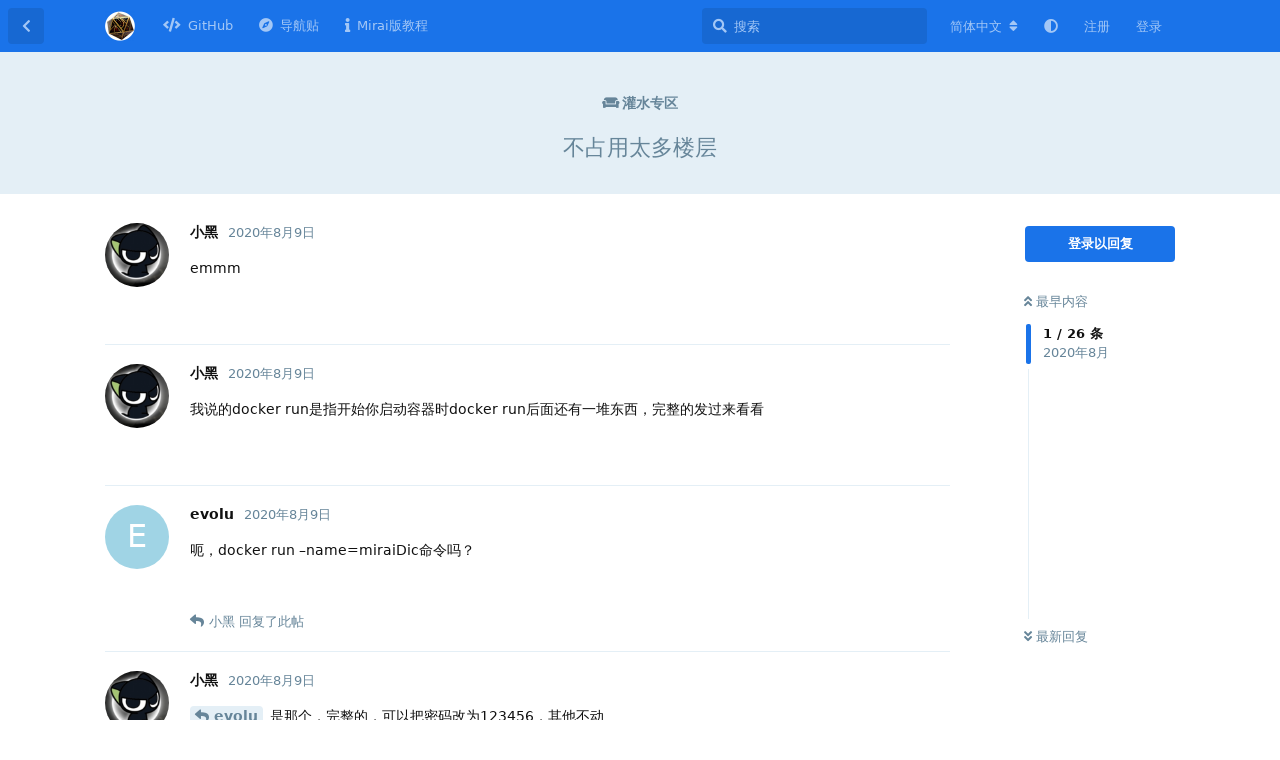

--- FILE ---
content_type: text/html; charset=utf-8
request_url: https://forum.kokona.tech/d/249-bu-zhan-yong-tai-duo-lou-ceng
body_size: 9180
content:
<!doctype html>
<html  dir="ltr"        lang="zh-Hans" >
    <head>
        <meta charset="utf-8">
        <title>不占用太多楼层 - Dice! 论坛</title>

        <link rel="next" href="https://forum.kokona.tech/d/249-bu-zhan-yong-tai-duo-lou-ceng?page=2">
<link rel="canonical" href="https://forum.kokona.tech/d/249-bu-zhan-yong-tai-duo-lou-ceng">
<link rel="preload" href="https://forum.kokona.tech/assets/forum.js?v=3217a6b3" as="script">
<link rel="preload" href="https://forum.kokona.tech/assets/forum-zh-Hans.js?v=1967c586" as="script">
<link rel="preload" href="https://forum.kokona.tech/assets/fonts/fa-solid-900.woff2" as="font" type="font/woff2" crossorigin="">
<link rel="preload" href="https://forum.kokona.tech/assets/fonts/fa-regular-400.woff2" as="font" type="font/woff2" crossorigin="">
<meta name="viewport" content="width=device-width, initial-scale=1, maximum-scale=1, minimum-scale=1">
<meta name="description" content="emmm">
<meta name="theme-color" content="#1A73E9">
<meta name="application-name" content="Dice! 论坛">
<meta name="robots" content="index, follow">
<meta name="twitter:card" content="summary_large_image">
<meta name="twitter:image" content="https://forum.kokona.tech/assets/logo-5d7dvtvu.png">
<meta name="twitter:title" content="不占用太多楼层">
<meta name="twitter:description" content="emmm">
<meta name="article:published_time" content="2020-08-09T06:26:27+00:00">
<meta name="article:updated_time" content="2020-08-09T08:22:34+00:00">
<meta name="twitter:url" content="https://forum.kokona.tech/d/249-bu-zhan-yong-tai-duo-lou-ceng">
<meta name="color-scheme" content="light">
<link rel="stylesheet" media="not all and (prefers-color-scheme: dark)" class="nightmode-light" href="https://forum.kokona.tech/assets/forum.css?v=74f69f77" />
<link rel="stylesheet" media="(prefers-color-scheme: dark)" class="nightmode-dark" href="https://forum.kokona.tech/assets/forum-dark.css?v=0cfc0444" />
<link rel="shortcut icon" href="https://forum.kokona.tech/assets/favicon-0qmteqv3.png">
<meta property="og:site_name" content="Dice! 论坛">
<meta property="og:type" content="article">
<meta property="og:image" content="https://forum.kokona.tech/assets/logo-5d7dvtvu.png">
<meta property="og:title" content="不占用太多楼层">
<meta property="og:description" content="emmm">
<meta property="og:url" content="https://forum.kokona.tech/d/249-bu-zhan-yong-tai-duo-lou-ceng">
<script type="application/ld+json">[{"@context":"http:\/\/schema.org","@type":"DiscussionForumPosting","publisher":{"@type":"Organization","name":"Dice! \u8bba\u575b","url":"https:\/\/forum.kokona.tech","description":"Dice! \u662f\u4e00\u6b3eQQ\u8dd1\u56e2\u63b7\u9ab0\u673a\u5668\u4eba\uff0c\u8fd9\u91cc\u662fDice! \u8bba\u575b\uff0c\u65b9\u4fbf\u5f00\u53d1\u8005\u53ca\u7528\u6237\u4e4b\u95f4\u7684\u4ea4\u6d41\u3002","logo":"https:\/\/forum.kokona.tech\/assets\/logo-5d7dvtvu.png"},"image":"https:\/\/forum.kokona.tech\/assets\/logo-5d7dvtvu.png","description":"emmm","datePublished":"2020-08-09T06:26:27+00:00","dateModified":"2020-08-09T08:22:34+00:00","url":"https:\/\/forum.kokona.tech\/d\/249-bu-zhan-yong-tai-duo-lou-ceng","author":{"@type":"Person","name":"\u5c0f\u9ed1","url":"https:\/\/forum.kokona.tech\/u\/luoxhei"}},{"@context":"http:\/\/schema.org","@type":"BreadcrumbList","itemListElement":[{"@type":"ListItem","position":1,"item":{"@type":"Thing","@id":"https:\/\/forum.kokona.tech\/t\/water","name":"\u704c\u6c34\u4e13\u533a","url":"https:\/\/forum.kokona.tech\/t\/water"}}],"itemListOrder":"ItemListUnordered","numberOfItems":1},{"@context":"http:\/\/schema.org","@type":"WebSite","url":"https:\/\/forum.kokona.tech\/","potentialAction":{"@type":"SearchAction","target":"https:\/\/forum.kokona.tech\/?q={search_term_string}","query-input":"required name=search_term_string"}}]</script>


        <script>
            /* fof/nightmode workaround for browsers without (prefers-color-scheme) CSS media query support */
            if (!window.matchMedia('not all and (prefers-color-scheme), (prefers-color-scheme)').matches) {
                document.querySelector('link.nightmode-light').removeAttribute('media');
            }
        </script>
        
<!-- Global Site Tag (gtag.js) - Google Analytics -->
<script async src="https://www.googletagmanager.com/gtag/js?id=UA-124322134-5"></script>
<script>
    window.dataLayer = window.dataLayer || [];
    function gtag(){dataLayer.push(arguments);}
    gtag('js', new Date());
</script>

<link rel='manifest' href='/webmanifest'>
<meta name='apple-mobile-web-app-capable' content='yes'>
<meta id='apple-style' name='apple-mobile-web-app-status-bar-style' content='default'>
<meta id='apple-title' name='apple-mobile-web-app-title' content=''>
<link id='apple-icon-256' rel='apple-touch-icon' sizes='256x256' href='https://forum.kokona.tech/assets/pwa-icon-256x256.png'>

<script data-ad-client="ca-pub-6328033898902108" async src="https://pagead2.googlesyndication.com/pagead/js/adsbygoogle.js"></script>
<meta name="propeller" content="df78b3778579120b5fa57d7198833d23">
<meta name="baidu_union_verify" content="8216c87d97dd611f660bc8b03705ce82">
			
    </head>

    <body>
        <meta name="propeller" content="df78b3778579120b5fa57d7198833d23">

<div id="app" class="App">

    <div id="app-navigation" class="App-navigation"></div>

    <div id="drawer" class="App-drawer">

        <header id="header" class="App-header">
            <div id="header-navigation" class="Header-navigation"></div>
            <div class="container">
                <div class="Header-title">
                    <a href="https://forum.kokona.tech" id="home-link">
                                                    <img src="https://forum.kokona.tech/assets/logo-5d7dvtvu.png" alt="Dice! 论坛" class="Header-logo">
                                            </a>
                </div>
                <div id="header-primary" class="Header-primary"></div>
                <div id="header-secondary" class="Header-secondary"></div>
            </div>
        </header>

    </div>

    <main class="App-content">
        <div id="content"></div>

        <div id="flarum-loading" style="display: none">
    正在加载…
</div>

<noscript>
    <div class="Alert">
        <div class="container">
            请使用更现代的浏览器并启用 JavaScript 以获得最佳浏览体验。
        </div>
    </div>
</noscript>

<div id="flarum-loading-error" style="display: none">
    <div class="Alert">
        <div class="container">
            加载论坛时出错，请强制刷新页面重试。
        </div>
    </div>
</div>

<noscript id="flarum-content">
    <div class="container">
    <h1>不占用太多楼层</h1>

    <div>
                    <article>
                                <div class="PostUser"><h3 class="PostUser-name">小黑</h3></div>
                <div class="Post-body">
                    <p>emmm</p>
                </div>
            </article>

            <hr>
                    <article>
                                <div class="PostUser"><h3 class="PostUser-name">小黑</h3></div>
                <div class="Post-body">
                    <p>我说的docker run是指开始你启动容器时docker run后面还有一堆东西，完整的发过来看看</p>
                </div>
            </article>

            <hr>
                    <article>
                                <div class="PostUser"><h3 class="PostUser-name">evolu</h3></div>
                <div class="Post-body">
                    <p>呃，docker run –name=miraiDic命令吗？</p>

                </div>
            </article>

            <hr>
                    <article>
                                <div class="PostUser"><h3 class="PostUser-name">小黑</h3></div>
                <div class="Post-body">
                    <p><a href="https://forum.kokona.tech/d/249-bu-zhan-yong-tai-duo-lou-ceng/3" class="PostMention" data-id="1761" rel="" target="">evolu</a> 是那个，完整的，可以把密码改为123456，其他不动</p>
                </div>
            </article>

            <hr>
                    <article>
                                <div class="PostUser"><h3 class="PostUser-name">evolu</h3></div>
                <div class="Post-body">
                    <p>回执的是<br>
bash: home/mirai:/root/Desktop/mirai: No such file or directory</p>
                </div>
            </article>

            <hr>
                    <article>
                                <div class="PostUser"><h3 class="PostUser-name">小黑</h3></div>
                <div class="Post-body">
                    <p><a href="https://forum.kokona.tech/d/249-bu-zhan-yong-tai-duo-lou-ceng/5" class="PostMention" data-id="1763" rel="" target="">evolu</a> 你这是命令没执行成功。。怎么会访问的了</p>
                </div>
            </article>

            <hr>
                    <article>
                                <div class="PostUser"><h3 class="PostUser-name">小黑</h3></div>
                <div class="Post-body">
                    <p><a href="https://forum.kokona.tech/d/249-bu-zhan-yong-tai-duo-lou-ceng/5" class="PostMention" data-id="1763" rel="" target="">evolu</a> 你需要先在/home下建一个mirai文件夹</p>
                </div>
            </article>

            <hr>
                    <article>
                                <div class="PostUser"><h3 class="PostUser-name">evolu</h3></div>
                <div class="Post-body">
                    <p><a href="https://forum.kokona.tech/d/249-bu-zhan-yong-tai-duo-lou-ceng/6" class="PostMention" data-id="1764" rel="" target="">小黑</a> 是安装失败吗，之前第一步pull应该是正常的</p>

                </div>
            </article>

            <hr>
                    <article>
                                <div class="PostUser"><h3 class="PostUser-name">小黑</h3></div>
                <div class="Post-body">
                    <p><a href="https://forum.kokona.tech/d/249-bu-zhan-yong-tai-duo-lou-ceng/7" class="PostMention" data-id="1765" rel="" target="">小黑</a> 然后再执行一遍docker run那个命令</p>
                </div>
            </article>

            <hr>
                    <article>
                                <div class="PostUser"><h3 class="PostUser-name">evolu</h3></div>
                <div class="Post-body">
                    <p><a href="https://forum.kokona.tech/d/249-bu-zhan-yong-tai-duo-lou-ceng/8" class="PostMention" data-id="1766" rel="" target="">小黑</a> <img class="FoFUpload--Upl-Image-Preview" src="https://dice-forum.s3.ap-northeast-1.amazonaws.com/2020-08-09/1596955757-884343-image.png" title="image.png" alt="" data-id="" loading="lazy"><br>
建了个文件夹再执行还是一样的</p>
                </div>
            </article>

            <hr>
                    <article>
                                <div class="PostUser"><h3 class="PostUser-name">小黑</h3></div>
                <div class="Post-body">
                    <p><a href="https://forum.kokona.tech/d/249-bu-zhan-yong-tai-duo-lou-ceng/9" class="PostMention" data-id="1767" rel="" target="">evolu</a> 是运行失败，你必须先创建好一个mirai文件夹才能执行docker run那个命令</p>
                </div>
            </article>

            <hr>
                    <article>
                                <div class="PostUser"><h3 class="PostUser-name">小黑</h3></div>
                <div class="Post-body">
                    <p><a href="https://forum.kokona.tech/d/249-bu-zhan-yong-tai-duo-lou-ceng/11" class="PostMention" data-id="1770" rel="" target="">evolu</a> 不对。。你要将你这个文件夹的路径替换/home/mirai</p>
                </div>
            </article>

            <hr>
                    <article>
                                <div class="PostUser"><h3 class="PostUser-name">小黑</h3></div>
                <div class="Post-body">
                    <p><a href="https://forum.kokona.tech/d/249-bu-zhan-yong-tai-duo-lou-ceng/11" class="PostMention" data-id="1770" rel="" target="">evolu</a> 你这明显是/home/你的用户名/mirai了</p>
                </div>
            </article>

            <hr>
                    <article>
                                <div class="PostUser"><h3 class="PostUser-name">evolu</h3></div>
                <div class="Post-body">
                    <p><a href="https://forum.kokona.tech/d/249-bu-zhan-yong-tai-duo-lou-ceng/13" class="PostMention" data-id="1772" rel="" target="">小黑</a> <img class="FoFUpload--Upl-Image-Preview" src="https://dice-forum.s3.ap-northeast-1.amazonaws.com/2020-08-09/1596958079-769595-image.png" title="image.png" alt="" data-id="" loading="lazy"><br>
呃，请问创建成这样是对的吗，但run还是找不到路径</p>
                </div>
            </article>

            <hr>
                    <article>
                                <div class="PostUser"><h3 class="PostUser-name">小黑</h3></div>
                <div class="Post-body">
                    <p>要是没啥问题的话，麻烦你将原楼层的讨论删除一部分=。=</p>
                </div>
            </article>

            <hr>
                    <article>
                                <div class="PostUser"><h3 class="PostUser-name">小黑</h3></div>
                <div class="Post-body">
                    <p>毕竟你这完全不是端口的问题</p>
                </div>
            </article>

            <hr>
                    <article>
                                <div class="PostUser"><h3 class="PostUser-name">evolu</h3></div>
                <div class="Post-body">
                    <p><a href="https://forum.kokona.tech/d/249-bu-zhan-yong-tai-duo-lou-ceng/15" class="PostMention" data-id="1774" rel="" target="">小黑</a> <br>
啊 好的 刚才在试</p>
                </div>
            </article>

            <hr>
                    <article>
                                <div class="PostUser"><h3 class="PostUser-name">小黑</h3></div>
                <div class="Post-body">
                    <p><a href="https://forum.kokona.tech/d/249-bu-zhan-yong-tai-duo-lou-ceng/17" class="PostMention" data-id="1776" rel="" target="">evolu</a> 你发下你使用的run的命令以及回执的结果的截图</p>
                </div>
            </article>

            <hr>
                    <article>
                                <div class="PostUser"><h3 class="PostUser-name">evolu</h3></div>
                <div class="Post-body">
                    <p><a href="https://forum.kokona.tech/d/249-bu-zhan-yong-tai-duo-lou-ceng/18" class="PostMention" data-id="1777" rel="" target="">小黑</a> <br>
<img class="FoFUpload--Upl-Image-Preview" src="https://dice-forum.s3.ap-northeast-1.amazonaws.com/2020-08-09/1596960246-32016-image.png" title="image.png" alt="" data-id="" loading="lazy"><br>
请问这个环境变量写的是对的吗</p>
                </div>
            </article>

            <hr>
                    <article>
                                <div class="PostUser"><h3 class="PostUser-name">evolu</h3></div>
                <div class="Post-body">
                    <p><a href="https://forum.kokona.tech/d/249-bu-zhan-yong-tai-duo-lou-ceng/18" class="PostMention" data-id="1777" rel="" target="">小黑</a> 另外我有俩个docker-compose.yml 请问是修改merged下的，还是diff下的</p>
                </div>
            </article>

            <hr>
                    <article>
                                <div class="PostUser"><h3 class="PostUser-name">小黑</h3></div>
                <div class="Post-body">
                    <p><a href="https://forum.kokona.tech/d/249-bu-zhan-yong-tai-duo-lou-ceng/20" class="PostMention" data-id="1780" rel="" target="">evolu</a> 等等，你在干吗？</p>
                </div>
            </article>

            <hr>
                    <article>
                                <div class="PostUser"><h3 class="PostUser-name">小黑</h3></div>
                <div class="Post-body">
                    <p><a href="https://forum.kokona.tech/d/249-bu-zhan-yong-tai-duo-lou-ceng/20" class="PostMention" data-id="1780" rel="" target="">evolu</a> 你把你的操作从头讲一遍？</p>
                </div>
            </article>

            <hr>
            </div>

    
            <a href="https://forum.kokona.tech/d/249-bu-zhan-yong-tai-duo-lou-ceng?page=2">下一页 &raquo;</a>
    </div>

</noscript>


        <div class="App-composer">
            <div class="container">
                <div id="composer"></div>
            </div>
        </div>
    </main>

</div>

<footer style="text-align: center">Copyright &copy; 2020-2022 kokona.tech 友情链接: <a href="https://mirai.mamoe.net/">Mirai论坛</a></footer>


        <div id="modal"></div>
        <div id="alerts"></div>

        <script>
            document.getElementById('flarum-loading').style.display = 'block';
            var flarum = {extensions: {}};
        </script>

        <script src="https://forum.kokona.tech/assets/forum.js?v=3217a6b3"></script>
<script src="https://forum.kokona.tech/assets/forum-zh-Hans.js?v=1967c586"></script>

        <script id="flarum-json-payload" type="application/json">{"fof-nightmode.assets.day":"https:\/\/forum.kokona.tech\/assets\/forum.css?v=74f69f77","fof-nightmode.assets.night":"https:\/\/forum.kokona.tech\/assets\/forum-dark.css?v=0cfc0444","resources":[{"type":"forums","id":"1","attributes":{"title":"Dice! \u8bba\u575b","description":"Dice! \u662f\u4e00\u6b3eQQ\u8dd1\u56e2\u63b7\u9ab0\u673a\u5668\u4eba\uff0c\u8fd9\u91cc\u662fDice! \u8bba\u575b\uff0c\u65b9\u4fbf\u5f00\u53d1\u8005\u53ca\u7528\u6237\u4e4b\u95f4\u7684\u4ea4\u6d41\u3002","showLanguageSelector":true,"baseUrl":"https:\/\/forum.kokona.tech","basePath":"","baseOrigin":"https:\/\/forum.kokona.tech","debug":false,"apiUrl":"https:\/\/forum.kokona.tech\/api","welcomeTitle":"\u6b22\u8fce\u6765\u5230 Dice! \u8bba\u575b","welcomeMessage":"","themePrimaryColor":"#1A73E9","themeSecondaryColor":"#1DA1F3","logoUrl":"https:\/\/forum.kokona.tech\/assets\/logo-5d7dvtvu.png","faviconUrl":"https:\/\/forum.kokona.tech\/assets\/favicon-0qmteqv3.png","headerHtml":"\u003Cmeta name=\u0022propeller\u0022 content=\u0022df78b3778579120b5fa57d7198833d23\u0022\u003E","footerHtml":"\u003Cfooter style=\u0022text-align: center\u0022\u003ECopyright \u0026copy; 2020-2022 kokona.tech \u53cb\u60c5\u94fe\u63a5: \u003Ca href=\u0022https:\/\/mirai.mamoe.net\/\u0022\u003EMirai\u8bba\u575b\u003C\/a\u003E\u003C\/footer\u003E","allowSignUp":true,"defaultRoute":"\/all","canViewForum":true,"canStartDiscussion":false,"canSearchUsers":true,"canCreateAccessToken":false,"canModerateAccessTokens":false,"assetsBaseUrl":"https:\/\/forum.kokona.tech\/assets","canViewFlags":false,"guidelinesUrl":null,"canBypassTagCounts":false,"minPrimaryTags":"1","maxPrimaryTags":"3","minSecondaryTags":"0","maxSecondaryTags":"5","allowUsernameMentionFormat":true,"canConfigureSeo":false,"canSeeUserDirectoryLink":false,"userDirectoryDefaultSort":"default","userDirectorySmallCards":false,"userDirectoryDisableGlobalSearchSource":false,"userDirectoryLinkGroupMentions":true,"sycho-profile-cover.max_size":"2048","home_page":"\/","discussions_icon":null,"tags_icon":null,"composer_icon":null,"settings_icon":null,"notifications_icon":null,"fof-user-bio.maxLength":200,"fof-user-bio.maxLines":0,"fof-upload.canUpload":false,"fof-upload.canDownload":false,"fof-upload.composerButtonVisiblity":"both","fof-socialprofile.allow_external_favicons":true,"fof-socialprofile.favicon_provider":"duckduckgo","canStartPolls":false,"canStartGlobalPolls":false,"canUploadPollImages":false,"canStartPollGroup":false,"canViewPollGroups":false,"pollsDirectoryDefaultSort":"-createdAt","globalPollsEnabled":false,"pollGroupsEnabled":false,"allowPollOptionImage":false,"pollMaxOptions":10,"fof-oauth":[{"name":"discord","icon":"fab fa-discord","priority":0},null,{"name":"github","icon":"fab fa-github","priority":0},{"name":"gitlab","icon":"fab fa-gitlab","priority":0},null,null,null],"fof-oauth.only_icons":true,"fof-oauth.popupWidth":580,"fof-oauth.popupHeight":400,"fof-oauth.fullscreenPopup":true,"fofNightMode_autoUnsupportedFallback":1,"fofNightMode.showThemeToggleOnHeaderAlways":false,"fof-nightmode.default_theme":0,"fofNightMode.showThemeToggleInSolid":true,"fof-merge-discussions.search_limit":4,"masquerade.force-profile-completion":false,"masquerade.profile-completed":false,"canViewMasquerade":false,"fof-geoip.showFlag":false,"fof-forum-statistics-widget.widget_order":0,"fof-forum-statistics-widget.discussionsCount":2070,"fof-forum-statistics-widget.postsCount":10160,"fof-forum-statistics-widget.usersCount":15921,"fof-forum-statistics-widget.lastUserId":15993,"canSaveDrafts":false,"canScheduleDrafts":false,"drafts.enableScheduledDrafts":true,"fof-best-answer.show_max_lines":0,"showTagsInSearchResults":true,"removeSolutionResultsFromMainSearch":false,"solutionSearchEnabled":true,"canSelectBestAnswerOwnPost":true,"useAlternativeBestAnswerUi":false,"showBestAnswerFilterUi":true,"bestAnswerDiscussionSidebarJumpButton":false,"displayNameDriver":"nickname","setNicknameOnRegistration":true,"randomizeUsernameOnRegistration":false,"passwordless.passwordlessLoginByDefault":false,"passwordless.hideSignUpPassword":false,"pwa-icon-256x256Url":"https:\/\/forum.kokona.tech\/assets\/pwa-icon-256x256.png","vapidPublicKey":"BPOfB3eZC1y3bfC1gg6_2l802EvC9HXADMNFk-P1NZjJ--73d6SIm48c9QAfABqMKyM0J4HjQ3L3RUvc7IivDEc","antoinefr-money.moneyname":"[money] \u91d1\u5e01","antoinefr-money.noshowzero":""},"relationships":{"groups":{"data":[{"type":"groups","id":"1"},{"type":"groups","id":"2"},{"type":"groups","id":"3"},{"type":"groups","id":"4"},{"type":"groups","id":"5"},{"type":"groups","id":"6"},{"type":"groups","id":"7"},{"type":"groups","id":"8"}]},"tags":{"data":[{"type":"tags","id":"2"},{"type":"tags","id":"3"},{"type":"tags","id":"4"},{"type":"tags","id":"5"},{"type":"tags","id":"6"},{"type":"tags","id":"7"},{"type":"tags","id":"14"},{"type":"tags","id":"18"},{"type":"tags","id":"26"},{"type":"tags","id":"9"},{"type":"tags","id":"10"},{"type":"tags","id":"11"},{"type":"tags","id":"13"}]},"masqueradeFields":{"data":[{"type":"masquerade-field","id":"1"},{"type":"masquerade-field","id":"2"}]},"links":{"data":[{"type":"links","id":"2"},{"type":"links","id":"3"},{"type":"links","id":"4"}]}}},{"type":"groups","id":"1","attributes":{"nameSingular":"\u7ba1\u7406\u5458","namePlural":"\u7ba1\u7406\u7ec4","color":"#B72A2A","icon":"fas fa-wrench","isHidden":0}},{"type":"groups","id":"2","attributes":{"nameSingular":"\u6e38\u5ba2","namePlural":"\u6e38\u5ba2","color":null,"icon":null,"isHidden":0}},{"type":"groups","id":"3","attributes":{"nameSingular":"\u6ce8\u518c\u7528\u6237","namePlural":"\u6ce8\u518c\u7528\u6237","color":null,"icon":null,"isHidden":0}},{"type":"groups","id":"4","attributes":{"nameSingular":"\u7248\u4e3b","namePlural":"\u7248\u4e3b\u7ec4","color":"#80349E","icon":"fas fa-bolt","isHidden":0}},{"type":"groups","id":"5","attributes":{"nameSingular":"\u9ab0\u4e3b","namePlural":"\u9ab0\u4e3b","color":"","icon":"fas fa-dice-d20","isHidden":0}},{"type":"groups","id":"6","attributes":{"nameSingular":"\u6838\u5fc3\u7528\u6237","namePlural":"\u6838\u5fc3\u7528\u6237","color":"#66ccff","icon":"fas fa-user-plus","isHidden":0}},{"type":"groups","id":"7","attributes":{"nameSingular":"\u724c\u5806\u4f5c\u8005","namePlural":"\u724c\u5806\u4f5c\u8005","color":"#f0d0fa","icon":"fas fa-user-tag","isHidden":0}},{"type":"groups","id":"8","attributes":{"nameSingular":"\u7cbe\u54c1\u4f5c\u8005","namePlural":"\u7cbe\u54c1\u4f5c\u8005","color":"#ff2638","icon":"fas fa-user-edit","isHidden":0}},{"type":"tags","id":"2","attributes":{"name":"\u7248\u672c\u53d1\u5e03","description":"Dice! \u7cfb\u5217\u5e94\u7528\u7a0b\u5e8f\u65b0\u7248\u672c\u7684\u53d1\u5e03","slug":"release","color":"","backgroundUrl":null,"backgroundMode":null,"icon":"fas fa-code-branch","discussionCount":22,"position":3,"defaultSort":null,"isChild":false,"isHidden":false,"lastPostedAt":"2025-03-07T01:50:45+00:00","canStartDiscussion":false,"canAddToDiscussion":false,"subscription":null,"isQnA":false,"reminders":false}},{"type":"tags","id":"3","attributes":{"name":"\u516c\u544a","description":"\u7528\u4e8e\u53d1\u5e03\u91cd\u8981\u901a\u77e5\u4ee5\u53ca\u516c\u544a","slug":"announcement","color":"#009988","backgroundUrl":null,"backgroundMode":null,"icon":"fas fa-bullhorn","discussionCount":25,"position":1,"defaultSort":null,"isChild":false,"isHidden":false,"lastPostedAt":"2023-03-01T09:22:21+00:00","canStartDiscussion":false,"canAddToDiscussion":false,"subscription":null,"isQnA":false,"reminders":false}},{"type":"tags","id":"4","attributes":{"name":"\u673a\u5668\u4eba\u5206\u4eab","description":"\u7528\u4e8e\u7528\u6237\u4e4b\u95f4\u81ea\u5236\u673a\u5668\u4eba\u7684\u5206\u4eab\u4ea4\u6d41","slug":"bot-share","color":"","backgroundUrl":null,"backgroundMode":null,"icon":"fab fa-slideshare","discussionCount":120,"position":5,"defaultSort":null,"isChild":false,"isHidden":false,"lastPostedAt":"2025-10-12T05:19:11+00:00","canStartDiscussion":false,"canAddToDiscussion":false,"subscription":null,"isQnA":false,"reminders":false}},{"type":"tags","id":"5","attributes":{"name":"\u6280\u672f\u4ea4\u6d41","description":"\u7528\u4e8e\u673a\u5668\u4eba\u6280\u672f\u65b9\u9762\uff08\u5305\u62ec\u642d\u5efa\u7b49\uff09\u7684\u4ea4\u6d41","slug":"tech-support","color":"","backgroundUrl":null,"backgroundMode":null,"icon":"fas fa-wrench","discussionCount":178,"position":4,"defaultSort":null,"isChild":false,"isHidden":false,"lastPostedAt":"2025-12-22T13:51:12+00:00","canStartDiscussion":false,"canAddToDiscussion":false,"subscription":null,"isQnA":false,"reminders":false}},{"type":"tags","id":"6","attributes":{"name":"\u704c\u6c34\u4e13\u533a","description":"\u704c\u6c34\u4e13\u7528","slug":"water","color":"","backgroundUrl":null,"backgroundMode":null,"icon":"fas fa-couch","discussionCount":52,"position":8,"defaultSort":null,"isChild":false,"isHidden":false,"lastPostedAt":"2025-10-02T03:30:28+00:00","canStartDiscussion":false,"canAddToDiscussion":false,"subscription":null,"isQnA":false,"reminders":false}},{"type":"tags","id":"7","attributes":{"name":"\u62d3\u5c55\u6587\u4ef6","description":"\u7528\u4e8e\u53d1\u5e03\u7528\u6237\u81ea\u5236\u62d3\u5c55\u6587\u4ef6\uff08\u5982 PublicDeck, HelpDoc, CardTemp, LuaScript\u7b49\uff09","slug":"extended_file","color":"","backgroundUrl":null,"backgroundMode":null,"icon":"fas fa-file-code","discussionCount":139,"position":7,"defaultSort":null,"isChild":false,"isHidden":false,"lastPostedAt":"2026-01-04T16:33:14+00:00","canStartDiscussion":false,"canAddToDiscussion":false,"subscription":null,"isQnA":false,"reminders":false}},{"type":"tags","id":"14","attributes":{"name":"\u7cbe\u54c1","description":"\u7531\u7ba1\u7406\u5458\u9009\u51fa\u7684\u9ad8\u8d28\u91cf\u5e16\u5b50","slug":"highlight","color":"#f39c12","backgroundUrl":null,"backgroundMode":null,"icon":"fas fa-star","discussionCount":50,"position":0,"defaultSort":null,"isChild":false,"isHidden":false,"lastPostedAt":"2025-03-07T01:50:45+00:00","canStartDiscussion":false,"canAddToDiscussion":false,"subscription":null,"isQnA":false,"reminders":false}},{"type":"tags","id":"18","attributes":{"name":"Q\u0026A","description":"Dice! \u63d2\u4ef6\u7684\u95ee\u7b54\u533a","slug":"q-a","color":"","backgroundUrl":null,"backgroundMode":null,"icon":"fas fa-question-circle","discussionCount":517,"position":2,"defaultSort":null,"isChild":false,"isHidden":false,"lastPostedAt":"2025-08-16T15:34:10+00:00","canStartDiscussion":false,"canAddToDiscussion":false,"subscription":null,"isQnA":true,"reminders":true}},{"type":"tags","id":"26","attributes":{"name":"\u95ee\u9898\u53cd\u9988","description":"\u53cd\u9988bug\u6216\u63d0\u4f9b\u529f\u80fd\u5efa\u8bae","slug":"issues","color":"#66ccff","backgroundUrl":null,"backgroundMode":null,"icon":"fas fa-lightbulb","discussionCount":157,"position":6,"defaultSort":null,"isChild":false,"isHidden":false,"lastPostedAt":"2025-01-23T03:03:31+00:00","canStartDiscussion":false,"canAddToDiscussion":false,"subscription":null,"isQnA":false,"reminders":false}},{"type":"tags","id":"9","attributes":{"name":"BY","description":"","slug":"by","color":"","backgroundUrl":null,"backgroundMode":null,"icon":"fab fa-creative-commons-by","discussionCount":157,"position":null,"defaultSort":null,"isChild":false,"isHidden":false,"lastPostedAt":"2026-01-04T16:33:14+00:00","canStartDiscussion":false,"canAddToDiscussion":false,"subscription":null,"isQnA":false,"reminders":false}},{"type":"tags","id":"10","attributes":{"name":"SA","description":"","slug":"sa","color":"","backgroundUrl":null,"backgroundMode":null,"icon":"fab fa-creative-commons-sa","discussionCount":144,"position":null,"defaultSort":null,"isChild":false,"isHidden":false,"lastPostedAt":"2026-01-04T16:33:14+00:00","canStartDiscussion":false,"canAddToDiscussion":false,"subscription":null,"isQnA":false,"reminders":false}},{"type":"tags","id":"11","attributes":{"name":"NC","description":"","slug":"nc","color":"","backgroundUrl":null,"backgroundMode":null,"icon":"fab fa-creative-commons-nc","discussionCount":139,"position":null,"defaultSort":null,"isChild":false,"isHidden":false,"lastPostedAt":"2026-01-04T16:33:14+00:00","canStartDiscussion":false,"canAddToDiscussion":false,"subscription":null,"isQnA":false,"reminders":false}},{"type":"tags","id":"13","attributes":{"name":"CC","description":"","slug":"cc","color":"","backgroundUrl":null,"backgroundMode":null,"icon":"fab fa-creative-commons","discussionCount":133,"position":null,"defaultSort":null,"isChild":false,"isHidden":false,"lastPostedAt":"2026-01-04T16:33:14+00:00","canStartDiscussion":false,"canAddToDiscussion":false,"subscription":null,"isQnA":false,"reminders":false}},{"type":"masquerade-field","id":"1","attributes":{"name":"QQ\u53f7","description":"","required":false,"validation":"digits_between:5,13","prefix":"","icon":"fab fa-qq","sort":0,"on_bio":true,"type":null,"deleted_at":null}},{"type":"masquerade-field","id":"2","attributes":{"name":"\u4e2a\u4eba\u4e3b\u9875","description":"\u81ea\u5df1\u7684\u535a\u5ba2\/\u7f51\u7ad9\u7b49","required":false,"validation":"active_url","prefix":"","icon":"fas fa-link","sort":1,"on_bio":false,"type":null,"deleted_at":null}},{"type":"links","id":"2","attributes":{"id":2,"title":"GitHub","icon":"fas fa-code","url":"https:\/\/github.com\/Dice-Developer-Team\/Dice","position":null,"isInternal":false,"isNewtab":true,"useRelMe":false,"isChild":false}},{"type":"links","id":"3","attributes":{"id":3,"title":"\u5bfc\u822a\u8d34","icon":"fas fa-compass","url":"https:\/\/forum.kokona.tech\/d\/150-dice","position":null,"isInternal":true,"isNewtab":false,"useRelMe":false,"isChild":false}},{"type":"links","id":"4","attributes":{"id":4,"title":"Mirai\u7248\u6559\u7a0b","icon":"fas fa-info","url":"https:\/\/forum.kokona.tech\/d\/448-mirai-dice-20210324","position":null,"isInternal":true,"isNewtab":false,"useRelMe":false,"isChild":false}}],"session":{"userId":0,"csrfToken":"puqDdwUAI1XO7uaqvQJlPkD7e9tvMWiVfEI3ZK36"},"locales":{"zh-Hans":"\u7b80\u4f53\u4e2d\u6587","en":"English"},"locale":"zh-Hans","fof-follow-tags.following_page_default":null,"fof-socialprofile.test":null,"googleTrackingCode":"UA-124322134-5","apiDocument":{"data":{"type":"discussions","id":"249","attributes":{"title":"\u4e0d\u5360\u7528\u592a\u591a\u697c\u5c42","slug":"249-bu-zhan-yong-tai-duo-lou-ceng","commentCount":26,"participantCount":2,"createdAt":"2020-08-09T06:26:27+00:00","lastPostedAt":"2020-08-09T08:22:34+00:00","lastPostNumber":26,"canReply":false,"canRename":false,"canDelete":false,"canHide":false,"isApproved":true,"hasBestAnswer":false,"bestAnswerSetAt":null,"canTag":false,"subscription":null,"canSplit":false,"hasPoll":false,"canStartPoll":false,"canMerge":false,"frontpage":false,"frontdate":null,"front":false,"canSelectBestAnswer":false,"isSticky":false,"canSticky":false,"isLocked":false,"canLock":false},"relationships":{"user":{"data":{"type":"users","id":"349"}},"posts":{"data":[{"type":"posts","id":"1756"},{"type":"posts","id":"1757"},{"type":"posts","id":"1761"},{"type":"posts","id":"1762"},{"type":"posts","id":"1763"},{"type":"posts","id":"1764"},{"type":"posts","id":"1765"},{"type":"posts","id":"1766"},{"type":"posts","id":"1767"},{"type":"posts","id":"1769"},{"type":"posts","id":"1770"},{"type":"posts","id":"1771"},{"type":"posts","id":"1772"},{"type":"posts","id":"1773"},{"type":"posts","id":"1774"},{"type":"posts","id":"1775"},{"type":"posts","id":"1776"},{"type":"posts","id":"1777"},{"type":"posts","id":"1779"},{"type":"posts","id":"1780"},{"type":"posts","id":"1781"},{"type":"posts","id":"1782"},{"type":"posts","id":"1783"},{"type":"posts","id":"1784"},{"type":"posts","id":"1785"},{"type":"posts","id":"1786"}]},"tags":{"data":[{"type":"tags","id":"6"}]},"seoMeta":{"data":{"type":"seoMeta","id":"651"}}}},"included":[{"type":"users","id":"349","attributes":{"username":"luoxhei","displayName":"\u5c0f\u9ed1","avatarUrl":"https:\/\/forum.kokona.tech\/assets\/avatars\/scK8c30sqlpeSk4d.png","slug":"luoxhei","joinTime":"2020-07-03T16:32:45+00:00","discussionCount":2,"commentCount":31,"canEdit":false,"canEditCredentials":false,"canEditGroups":false,"canDelete":false,"canSuspend":false,"canSpamblock":false,"cover":null,"cover_thumbnail":null,"canSetProfileCover":false,"bio":"\u5584\u826f\u5b88\u5e8f\u7684\u5c0f\u9ed1","canViewBio":true,"canEditBio":false,"fof-upload-uploadCountCurrent":null,"fof-upload-uploadCountAll":null,"canViewSocialProfile":false,"hasPwnedPassword":false,"canEditMasqueradeProfile":false,"ignored":false,"canBeIgnored":true,"bestAnswerCount":0,"canEditNickname":false,"canViewWarnings":false,"canManageWarnings":false,"canDeleteWarnings":false,"visibleWarningCount":0,"money":603,"canEditMoney":false},"relationships":{"groups":{"data":[]},"bioFields":{"data":[{"type":"masquerade-answer","id":"75"}]},"masqueradeAnswers":{"data":[{"type":"masquerade-answer","id":"74"},{"type":"masquerade-answer","id":"75"}]}}},{"type":"users","id":"1026","attributes":{"username":"evolu","displayName":"evolu","avatarUrl":null,"slug":"evolu","joinTime":"2020-08-09T05:55:25+00:00","discussionCount":0,"commentCount":16,"canEdit":false,"canEditCredentials":false,"canEditGroups":false,"canDelete":false,"lastSeenAt":"2022-08-07T15:55:07+00:00","canSuspend":false,"canSpamblock":false,"cover":null,"cover_thumbnail":null,"canSetProfileCover":false,"bio":"","canViewBio":true,"canEditBio":false,"fof-upload-uploadCountCurrent":null,"fof-upload-uploadCountAll":null,"canViewSocialProfile":false,"hasPwnedPassword":false,"canEditMasqueradeProfile":false,"ignored":false,"canBeIgnored":true,"bestAnswerCount":0,"canEditNickname":false,"canViewWarnings":false,"canManageWarnings":false,"canDeleteWarnings":false,"visibleWarningCount":0,"money":252,"canEditMoney":false},"relationships":{"groups":{"data":[]},"bioFields":{"data":[]},"masqueradeAnswers":{"data":[]}}},{"type":"posts","id":"1756","attributes":{"number":1,"createdAt":"2020-08-09T06:26:27+00:00","contentType":"comment","contentHtml":"\u003Cp\u003Eemmm\u003C\/p\u003E","renderFailed":false,"canEdit":false,"canDelete":false,"canHide":false,"mentionedByCount":0,"canFlag":false,"isApproved":true,"canApprove":false,"canLike":false,"likesCount":0,"canStartPoll":false},"relationships":{"discussion":{"data":{"type":"discussions","id":"249"}},"user":{"data":{"type":"users","id":"349"}},"mentionedBy":{"data":[]},"likes":{"data":[]},"polls":{"data":[]}}},{"type":"posts","id":"1757","attributes":{"number":2,"createdAt":"2020-08-09T06:27:25+00:00","contentType":"comment","contentHtml":"\u003Cp\u003E\u6211\u8bf4\u7684docker run\u662f\u6307\u5f00\u59cb\u4f60\u542f\u52a8\u5bb9\u5668\u65f6docker run\u540e\u9762\u8fd8\u6709\u4e00\u5806\u4e1c\u897f\uff0c\u5b8c\u6574\u7684\u53d1\u8fc7\u6765\u770b\u770b\u003C\/p\u003E","renderFailed":false,"canEdit":false,"canDelete":false,"canHide":false,"mentionedByCount":0,"canFlag":false,"isApproved":true,"canApprove":false,"canLike":false,"likesCount":0,"canStartPoll":false},"relationships":{"discussion":{"data":{"type":"discussions","id":"249"}},"user":{"data":{"type":"users","id":"349"}},"mentionedBy":{"data":[]},"likes":{"data":[]},"polls":{"data":[]}}},{"type":"posts","id":"1761","attributes":{"number":3,"createdAt":"2020-08-09T06:36:25+00:00","contentType":"comment","contentHtml":"\u003Cp\u003E\u5443\uff0cdocker run \u2013name=miraiDic\u547d\u4ee4\u5417\uff1f\u003C\/p\u003E\n","renderFailed":false,"canEdit":false,"canDelete":false,"canHide":false,"mentionedByCount":1,"canFlag":false,"isApproved":true,"canApprove":false,"canLike":false,"likesCount":0,"canStartPoll":false},"relationships":{"discussion":{"data":{"type":"discussions","id":"249"}},"user":{"data":{"type":"users","id":"1026"}},"mentionedBy":{"data":[{"type":"posts","id":"1762"}]},"likes":{"data":[]},"polls":{"data":[]}}},{"type":"posts","id":"1762","attributes":{"number":4,"createdAt":"2020-08-09T06:37:44+00:00","contentType":"comment","contentHtml":"\u003Cp\u003E\u003Ca href=\u0022https:\/\/forum.kokona.tech\/d\/249-bu-zhan-yong-tai-duo-lou-ceng\/3\u0022 class=\u0022PostMention\u0022 data-id=\u00221761\u0022 rel=\u0022\u0022 target=\u0022\u0022\u003Eevolu\u003C\/a\u003E \u662f\u90a3\u4e2a\uff0c\u5b8c\u6574\u7684\uff0c\u53ef\u4ee5\u628a\u5bc6\u7801\u6539\u4e3a123456\uff0c\u5176\u4ed6\u4e0d\u52a8\u003C\/p\u003E","renderFailed":false,"mentionedByCount":0,"canEdit":false,"canDelete":false,"canHide":false,"canFlag":false,"isApproved":true,"canApprove":false,"canLike":false,"likesCount":0,"canStartPoll":false},"relationships":{"user":{"data":{"type":"users","id":"349"}},"discussion":{"data":{"type":"discussions","id":"249"}},"mentionedBy":{"data":[]},"likes":{"data":[]},"polls":{"data":[]}}},{"type":"posts","id":"1763","attributes":{"number":5,"createdAt":"2020-08-09T06:41:01+00:00","contentType":"comment","contentHtml":"\u003Cp\u003E\u56de\u6267\u7684\u662f\u003Cbr\u003E\nbash: home\/mirai:\/root\/Desktop\/mirai: No such file or directory\u003C\/p\u003E","renderFailed":false,"canEdit":false,"canDelete":false,"canHide":false,"mentionedByCount":2,"canFlag":false,"isApproved":true,"canApprove":false,"canLike":false,"likesCount":0,"canStartPoll":false},"relationships":{"discussion":{"data":{"type":"discussions","id":"249"}},"user":{"data":{"type":"users","id":"1026"}},"mentionedBy":{"data":[{"type":"posts","id":"1764"},{"type":"posts","id":"1765"}]},"likes":{"data":[]},"polls":{"data":[]}}},{"type":"posts","id":"1764","attributes":{"number":6,"createdAt":"2020-08-09T06:43:42+00:00","contentType":"comment","contentHtml":"\u003Cp\u003E\u003Ca href=\u0022https:\/\/forum.kokona.tech\/d\/249-bu-zhan-yong-tai-duo-lou-ceng\/5\u0022 class=\u0022PostMention\u0022 data-id=\u00221763\u0022 rel=\u0022\u0022 target=\u0022\u0022\u003Eevolu\u003C\/a\u003E \u4f60\u8fd9\u662f\u547d\u4ee4\u6ca1\u6267\u884c\u6210\u529f\u3002\u3002\u600e\u4e48\u4f1a\u8bbf\u95ee\u7684\u4e86\u003C\/p\u003E","renderFailed":false,"mentionedByCount":1,"canEdit":false,"canDelete":false,"canHide":false,"canFlag":false,"isApproved":true,"canApprove":false,"canLike":false,"likesCount":0,"canStartPoll":false},"relationships":{"user":{"data":{"type":"users","id":"349"}},"discussion":{"data":{"type":"discussions","id":"249"}},"mentionedBy":{"data":[{"type":"posts","id":"1767"}]},"likes":{"data":[]},"polls":{"data":[]}}},{"type":"posts","id":"1765","attributes":{"number":7,"createdAt":"2020-08-09T06:44:04+00:00","contentType":"comment","contentHtml":"\u003Cp\u003E\u003Ca href=\u0022https:\/\/forum.kokona.tech\/d\/249-bu-zhan-yong-tai-duo-lou-ceng\/5\u0022 class=\u0022PostMention\u0022 data-id=\u00221763\u0022 rel=\u0022\u0022 target=\u0022\u0022\u003Eevolu\u003C\/a\u003E \u4f60\u9700\u8981\u5148\u5728\/home\u4e0b\u5efa\u4e00\u4e2amirai\u6587\u4ef6\u5939\u003C\/p\u003E","renderFailed":false,"mentionedByCount":1,"canEdit":false,"canDelete":false,"canHide":false,"canFlag":false,"isApproved":true,"canApprove":false,"canLike":false,"likesCount":0,"canStartPoll":false},"relationships":{"user":{"data":{"type":"users","id":"349"}},"discussion":{"data":{"type":"discussions","id":"249"}},"mentionedBy":{"data":[{"type":"posts","id":"1766"}]},"likes":{"data":[]},"polls":{"data":[]}}},{"type":"posts","id":"1767","attributes":{"number":9,"createdAt":"2020-08-09T06:45:52+00:00","contentType":"comment","contentHtml":"\u003Cp\u003E\u003Ca href=\u0022https:\/\/forum.kokona.tech\/d\/249-bu-zhan-yong-tai-duo-lou-ceng\/6\u0022 class=\u0022PostMention\u0022 data-id=\u00221764\u0022 rel=\u0022\u0022 target=\u0022\u0022\u003E\u5c0f\u9ed1\u003C\/a\u003E \u662f\u5b89\u88c5\u5931\u8d25\u5417\uff0c\u4e4b\u524d\u7b2c\u4e00\u6b65pull\u5e94\u8be5\u662f\u6b63\u5e38\u7684\u003C\/p\u003E\n","renderFailed":false,"mentionedByCount":1,"canEdit":false,"canDelete":false,"canHide":false,"canFlag":false,"isApproved":true,"canApprove":false,"canLike":false,"likesCount":0,"canStartPoll":false},"relationships":{"user":{"data":{"type":"users","id":"1026"}},"discussion":{"data":{"type":"discussions","id":"249"}},"mentionedBy":{"data":[{"type":"posts","id":"1769"}]},"likes":{"data":[]},"polls":{"data":[]}}},{"type":"posts","id":"1766","attributes":{"number":8,"createdAt":"2020-08-09T06:44:23+00:00","contentType":"comment","contentHtml":"\u003Cp\u003E\u003Ca href=\u0022https:\/\/forum.kokona.tech\/d\/249-bu-zhan-yong-tai-duo-lou-ceng\/7\u0022 class=\u0022PostMention\u0022 data-id=\u00221765\u0022 rel=\u0022\u0022 target=\u0022\u0022\u003E\u5c0f\u9ed1\u003C\/a\u003E \u7136\u540e\u518d\u6267\u884c\u4e00\u904ddocker run\u90a3\u4e2a\u547d\u4ee4\u003C\/p\u003E","renderFailed":false,"mentionedByCount":1,"canEdit":false,"canDelete":false,"canHide":false,"canFlag":false,"isApproved":true,"canApprove":false,"canLike":false,"likesCount":0,"canStartPoll":false},"relationships":{"user":{"data":{"type":"users","id":"349"}},"discussion":{"data":{"type":"discussions","id":"249"}},"mentionedBy":{"data":[{"type":"posts","id":"1770"}]},"likes":{"data":[]},"polls":{"data":[]}}},{"type":"posts","id":"1770","attributes":{"number":11,"createdAt":"2020-08-09T06:49:39+00:00","contentType":"comment","contentHtml":"\u003Cp\u003E\u003Ca href=\u0022https:\/\/forum.kokona.tech\/d\/249-bu-zhan-yong-tai-duo-lou-ceng\/8\u0022 class=\u0022PostMention\u0022 data-id=\u00221766\u0022 rel=\u0022\u0022 target=\u0022\u0022\u003E\u5c0f\u9ed1\u003C\/a\u003E \u003Cimg class=\u0022FoFUpload--Upl-Image-Preview\u0022 src=\u0022https:\/\/dice-forum.s3.ap-northeast-1.amazonaws.com\/2020-08-09\/1596955757-884343-image.png\u0022 title=\u0022image.png\u0022 alt=\u0022\u0022 data-id=\u0022\u0022 loading=\u0022lazy\u0022\u003E\u003Cbr\u003E\n\u5efa\u4e86\u4e2a\u6587\u4ef6\u5939\u518d\u6267\u884c\u8fd8\u662f\u4e00\u6837\u7684\u003C\/p\u003E","renderFailed":false,"mentionedByCount":2,"canEdit":false,"canDelete":false,"canHide":false,"canFlag":false,"isApproved":true,"canApprove":false,"canLike":false,"likesCount":0,"canStartPoll":false},"relationships":{"user":{"data":{"type":"users","id":"1026"}},"discussion":{"data":{"type":"discussions","id":"249"}},"mentionedBy":{"data":[{"type":"posts","id":"1771"},{"type":"posts","id":"1772"}]},"likes":{"data":[]},"polls":{"data":[]}}},{"type":"posts","id":"1769","attributes":{"number":10,"createdAt":"2020-08-09T06:48:01+00:00","contentType":"comment","contentHtml":"\u003Cp\u003E\u003Ca href=\u0022https:\/\/forum.kokona.tech\/d\/249-bu-zhan-yong-tai-duo-lou-ceng\/9\u0022 class=\u0022PostMention\u0022 data-id=\u00221767\u0022 rel=\u0022\u0022 target=\u0022\u0022\u003Eevolu\u003C\/a\u003E \u662f\u8fd0\u884c\u5931\u8d25\uff0c\u4f60\u5fc5\u987b\u5148\u521b\u5efa\u597d\u4e00\u4e2amirai\u6587\u4ef6\u5939\u624d\u80fd\u6267\u884cdocker run\u90a3\u4e2a\u547d\u4ee4\u003C\/p\u003E","renderFailed":false,"mentionedByCount":0,"canEdit":false,"canDelete":false,"canHide":false,"canFlag":false,"isApproved":true,"canApprove":false,"canLike":false,"likesCount":0,"canStartPoll":false},"relationships":{"user":{"data":{"type":"users","id":"349"}},"discussion":{"data":{"type":"discussions","id":"249"}},"mentionedBy":{"data":[]},"likes":{"data":[]},"polls":{"data":[]}}},{"type":"posts","id":"1771","attributes":{"number":12,"createdAt":"2020-08-09T06:50:33+00:00","contentType":"comment","contentHtml":"\u003Cp\u003E\u003Ca href=\u0022https:\/\/forum.kokona.tech\/d\/249-bu-zhan-yong-tai-duo-lou-ceng\/11\u0022 class=\u0022PostMention\u0022 data-id=\u00221770\u0022 rel=\u0022\u0022 target=\u0022\u0022\u003Eevolu\u003C\/a\u003E \u4e0d\u5bf9\u3002\u3002\u4f60\u8981\u5c06\u4f60\u8fd9\u4e2a\u6587\u4ef6\u5939\u7684\u8def\u5f84\u66ff\u6362\/home\/mirai\u003C\/p\u003E","renderFailed":false,"mentionedByCount":0,"canEdit":false,"canDelete":false,"canHide":false,"canFlag":false,"isApproved":true,"canApprove":false,"canLike":false,"likesCount":0,"canStartPoll":false},"relationships":{"user":{"data":{"type":"users","id":"349"}},"discussion":{"data":{"type":"discussions","id":"249"}},"mentionedBy":{"data":[]},"likes":{"data":[]},"polls":{"data":[]}}},{"type":"posts","id":"1772","attributes":{"number":13,"createdAt":"2020-08-09T06:51:00+00:00","contentType":"comment","contentHtml":"\u003Cp\u003E\u003Ca href=\u0022https:\/\/forum.kokona.tech\/d\/249-bu-zhan-yong-tai-duo-lou-ceng\/11\u0022 class=\u0022PostMention\u0022 data-id=\u00221770\u0022 rel=\u0022\u0022 target=\u0022\u0022\u003Eevolu\u003C\/a\u003E \u4f60\u8fd9\u660e\u663e\u662f\/home\/\u4f60\u7684\u7528\u6237\u540d\/mirai\u4e86\u003C\/p\u003E","renderFailed":false,"mentionedByCount":1,"canEdit":false,"canDelete":false,"canHide":false,"canFlag":false,"isApproved":true,"canApprove":false,"canLike":false,"likesCount":0,"canStartPoll":false},"relationships":{"user":{"data":{"type":"users","id":"349"}},"discussion":{"data":{"type":"discussions","id":"249"}},"mentionedBy":{"data":[{"type":"posts","id":"1776"}]},"likes":{"data":[]},"polls":{"data":[]}}},{"type":"posts","id":"1776","attributes":{"number":17,"createdAt":"2020-08-09T07:28:28+00:00","contentType":"comment","contentHtml":"\u003Cp\u003E\u003Ca href=\u0022https:\/\/forum.kokona.tech\/d\/249-bu-zhan-yong-tai-duo-lou-ceng\/13\u0022 class=\u0022PostMention\u0022 data-id=\u00221772\u0022 rel=\u0022\u0022 target=\u0022\u0022\u003E\u5c0f\u9ed1\u003C\/a\u003E \u003Cimg class=\u0022FoFUpload--Upl-Image-Preview\u0022 src=\u0022https:\/\/dice-forum.s3.ap-northeast-1.amazonaws.com\/2020-08-09\/1596958079-769595-image.png\u0022 title=\u0022image.png\u0022 alt=\u0022\u0022 data-id=\u0022\u0022 loading=\u0022lazy\u0022\u003E\u003Cbr\u003E\n\u5443\uff0c\u8bf7\u95ee\u521b\u5efa\u6210\u8fd9\u6837\u662f\u5bf9\u7684\u5417\uff0c\u4f46run\u8fd8\u662f\u627e\u4e0d\u5230\u8def\u5f84\u003C\/p\u003E","renderFailed":false,"mentionedByCount":1,"canEdit":false,"canDelete":false,"canHide":false,"canFlag":false,"isApproved":true,"canApprove":false,"canLike":false,"likesCount":0,"canStartPoll":false},"relationships":{"user":{"data":{"type":"users","id":"1026"}},"discussion":{"data":{"type":"discussions","id":"249"}},"mentionedBy":{"data":[{"type":"posts","id":"1777"}]},"likes":{"data":[]},"polls":{"data":[]}}},{"type":"posts","id":"1773","attributes":{"number":14,"createdAt":"2020-08-09T06:58:36+00:00","contentType":"comment","contentHtml":"\u003Cp\u003E\u8981\u662f\u6ca1\u5565\u95ee\u9898\u7684\u8bdd\uff0c\u9ebb\u70e6\u4f60\u5c06\u539f\u697c\u5c42\u7684\u8ba8\u8bba\u5220\u9664\u4e00\u90e8\u5206=\u3002=\u003C\/p\u003E","renderFailed":false,"canEdit":false,"canDelete":false,"canHide":false,"mentionedByCount":0,"canFlag":false,"isApproved":true,"canApprove":false,"canLike":false,"likesCount":0,"canStartPoll":false},"relationships":{"discussion":{"data":{"type":"discussions","id":"249"}},"user":{"data":{"type":"users","id":"349"}},"mentionedBy":{"data":[]},"likes":{"data":[]},"polls":{"data":[]}}},{"type":"posts","id":"1774","attributes":{"number":15,"createdAt":"2020-08-09T06:58:56+00:00","contentType":"comment","contentHtml":"\u003Cp\u003E\u6bd5\u7adf\u4f60\u8fd9\u5b8c\u5168\u4e0d\u662f\u7aef\u53e3\u7684\u95ee\u9898\u003C\/p\u003E","renderFailed":false,"canEdit":false,"canDelete":false,"canHide":false,"mentionedByCount":1,"canFlag":false,"isApproved":true,"canApprove":false,"canLike":false,"likesCount":0,"canStartPoll":false},"relationships":{"discussion":{"data":{"type":"discussions","id":"249"}},"user":{"data":{"type":"users","id":"349"}},"mentionedBy":{"data":[{"type":"posts","id":"1775"}]},"likes":{"data":[]},"polls":{"data":[]}}},{"type":"posts","id":"1775","attributes":{"number":16,"createdAt":"2020-08-09T07:02:00+00:00","contentType":"comment","contentHtml":"\u003Cp\u003E\u003Ca href=\u0022https:\/\/forum.kokona.tech\/d\/249-bu-zhan-yong-tai-duo-lou-ceng\/15\u0022 class=\u0022PostMention\u0022 data-id=\u00221774\u0022 rel=\u0022\u0022 target=\u0022\u0022\u003E\u5c0f\u9ed1\u003C\/a\u003E \u003Cbr\u003E\n\u554a \u597d\u7684 \u521a\u624d\u5728\u8bd5\u003C\/p\u003E","renderFailed":false,"mentionedByCount":0,"canEdit":false,"canDelete":false,"canHide":false,"canFlag":false,"isApproved":true,"canApprove":false,"canLike":false,"likesCount":0,"canStartPoll":false},"relationships":{"user":{"data":{"type":"users","id":"1026"}},"discussion":{"data":{"type":"discussions","id":"249"}},"mentionedBy":{"data":[]},"likes":{"data":[]},"polls":{"data":[]}}},{"type":"posts","id":"1777","attributes":{"number":18,"createdAt":"2020-08-09T07:44:22+00:00","contentType":"comment","contentHtml":"\u003Cp\u003E\u003Ca href=\u0022https:\/\/forum.kokona.tech\/d\/249-bu-zhan-yong-tai-duo-lou-ceng\/17\u0022 class=\u0022PostMention\u0022 data-id=\u00221776\u0022 rel=\u0022\u0022 target=\u0022\u0022\u003Eevolu\u003C\/a\u003E \u4f60\u53d1\u4e0b\u4f60\u4f7f\u7528\u7684run\u7684\u547d\u4ee4\u4ee5\u53ca\u56de\u6267\u7684\u7ed3\u679c\u7684\u622a\u56fe\u003C\/p\u003E","renderFailed":false,"mentionedByCount":2,"canEdit":false,"canDelete":false,"canHide":false,"canFlag":false,"isApproved":true,"canApprove":false,"canLike":false,"likesCount":0,"canStartPoll":false},"relationships":{"user":{"data":{"type":"users","id":"349"}},"discussion":{"data":{"type":"discussions","id":"249"}},"mentionedBy":{"data":[{"type":"posts","id":"1779"},{"type":"posts","id":"1780"}]},"likes":{"data":[]},"polls":{"data":[]}}},{"type":"posts","id":"1779","attributes":{"number":19,"createdAt":"2020-08-09T08:03:26+00:00","contentType":"comment","contentHtml":"\u003Cp\u003E\u003Ca href=\u0022https:\/\/forum.kokona.tech\/d\/249-bu-zhan-yong-tai-duo-lou-ceng\/18\u0022 class=\u0022PostMention\u0022 data-id=\u00221777\u0022 rel=\u0022\u0022 target=\u0022\u0022\u003E\u5c0f\u9ed1\u003C\/a\u003E \u003Cbr\u003E\n\u003Cimg class=\u0022FoFUpload--Upl-Image-Preview\u0022 src=\u0022https:\/\/dice-forum.s3.ap-northeast-1.amazonaws.com\/2020-08-09\/1596960246-32016-image.png\u0022 title=\u0022image.png\u0022 alt=\u0022\u0022 data-id=\u0022\u0022 loading=\u0022lazy\u0022\u003E\u003Cbr\u003E\n\u8bf7\u95ee\u8fd9\u4e2a\u73af\u5883\u53d8\u91cf\u5199\u7684\u662f\u5bf9\u7684\u5417\u003C\/p\u003E","renderFailed":false,"mentionedByCount":0,"editedAt":"2020-08-09T08:04:15+00:00","canEdit":false,"canDelete":false,"canHide":false,"canFlag":false,"isApproved":true,"canApprove":false,"canLike":false,"likesCount":0,"canStartPoll":false},"relationships":{"user":{"data":{"type":"users","id":"1026"}},"discussion":{"data":{"type":"discussions","id":"249"}},"editedUser":{"data":{"type":"users","id":"1026"}},"mentionedBy":{"data":[]},"likes":{"data":[]},"polls":{"data":[]}}},{"type":"posts","id":"1780","attributes":{"number":20,"createdAt":"2020-08-09T08:06:06+00:00","contentType":"comment","contentHtml":"\u003Cp\u003E\u003Ca href=\u0022https:\/\/forum.kokona.tech\/d\/249-bu-zhan-yong-tai-duo-lou-ceng\/18\u0022 class=\u0022PostMention\u0022 data-id=\u00221777\u0022 rel=\u0022\u0022 target=\u0022\u0022\u003E\u5c0f\u9ed1\u003C\/a\u003E \u53e6\u5916\u6211\u6709\u4fe9\u4e2adocker-compose.yml \u8bf7\u95ee\u662f\u4fee\u6539merged\u4e0b\u7684\uff0c\u8fd8\u662fdiff\u4e0b\u7684\u003C\/p\u003E","renderFailed":false,"mentionedByCount":2,"canEdit":false,"canDelete":false,"canHide":false,"canFlag":false,"isApproved":true,"canApprove":false,"canLike":false,"likesCount":0,"canStartPoll":false},"relationships":{"user":{"data":{"type":"users","id":"1026"}},"discussion":{"data":{"type":"discussions","id":"249"}},"mentionedBy":{"data":[{"type":"posts","id":"1781"},{"type":"posts","id":"1782"}]},"likes":{"data":[]},"polls":{"data":[]}}},{"type":"posts","id":"1781","attributes":{"number":21,"createdAt":"2020-08-09T08:15:24+00:00","contentType":"comment","contentHtml":"\u003Cp\u003E\u003Ca href=\u0022https:\/\/forum.kokona.tech\/d\/249-bu-zhan-yong-tai-duo-lou-ceng\/20\u0022 class=\u0022PostMention\u0022 data-id=\u00221780\u0022 rel=\u0022\u0022 target=\u0022\u0022\u003Eevolu\u003C\/a\u003E \u7b49\u7b49\uff0c\u4f60\u5728\u5e72\u5417\uff1f\u003C\/p\u003E","renderFailed":false,"mentionedByCount":0},"relationships":{"user":{"data":{"type":"users","id":"349"}},"discussion":{"data":{"type":"discussions","id":"249"}}}},{"type":"posts","id":"1782","attributes":{"number":22,"createdAt":"2020-08-09T08:15:54+00:00","contentType":"comment","contentHtml":"\u003Cp\u003E\u003Ca href=\u0022https:\/\/forum.kokona.tech\/d\/249-bu-zhan-yong-tai-duo-lou-ceng\/20\u0022 class=\u0022PostMention\u0022 data-id=\u00221780\u0022 rel=\u0022\u0022 target=\u0022\u0022\u003Eevolu\u003C\/a\u003E \u4f60\u628a\u4f60\u7684\u64cd\u4f5c\u4ece\u5934\u8bb2\u4e00\u904d\uff1f\u003C\/p\u003E","renderFailed":false,"mentionedByCount":0},"relationships":{"user":{"data":{"type":"users","id":"349"}},"discussion":{"data":{"type":"discussions","id":"249"}}}},{"type":"masquerade-answer","id":"75","attributes":{"user_id":349,"content":"1046506296","field":{"name":"QQ\u53f7","description":"","required":false,"validation":"digits_between:5,13","prefix":"","icon":"fab fa-qq","sort":0,"on_bio":true,"type":null,"deleted_at":null},"fieldId":1}},{"type":"masquerade-answer","id":"74","attributes":{"user_id":349,"content":"","fieldId":2}},{"type":"tags","id":"6","attributes":{"name":"\u704c\u6c34\u4e13\u533a","description":"\u704c\u6c34\u4e13\u7528","slug":"water","color":"","backgroundUrl":null,"backgroundMode":null,"icon":"fas fa-couch","discussionCount":52,"position":8,"defaultSort":null,"isChild":false,"isHidden":false,"lastPostedAt":"2025-10-02T03:30:28+00:00","canStartDiscussion":false,"canAddToDiscussion":false,"subscription":null,"isQnA":false,"reminders":false}},{"type":"seoMeta","id":"651","attributes":{"objectType":"discussions","objectId":249,"autoUpdateData":true,"title":"\u4e0d\u5360\u7528\u592a\u591a\u697c\u5c42","description":"emmm","keywords":null,"robotsNoindex":false,"robotsNofollow":false,"robotsNoarchive":false,"robotsNoimageindex":false,"robotsNosnippet":false,"twitterTitle":null,"twitterDescription":null,"twitterImage":null,"twitterImageSource":"auto","openGraphTitle":null,"openGraphDescription":null,"openGraphImage":null,"openGraphImageSource":"auto","estimatedReadingTime":0,"createdAt":"2020-08-09T06:26:27+00:00","updatedAt":"2020-08-09T08:22:34+00:00"}}]}}</script>

        <script>
            const data = JSON.parse(document.getElementById('flarum-json-payload').textContent);
            document.getElementById('flarum-loading').style.display = 'none';

            try {
                flarum.core.app.load(data);
                flarum.core.app.bootExtensions(flarum.extensions);
                flarum.core.app.boot();
            } catch (e) {
                var error = document.getElementById('flarum-loading-error');
                error.innerHTML += document.getElementById('flarum-content').textContent;
                error.style.display = 'block';
                throw e;
            }
        </script>

        
    </body>
</html>


--- FILE ---
content_type: text/html; charset=utf-8
request_url: https://www.google.com/recaptcha/api2/aframe
body_size: 267
content:
<!DOCTYPE HTML><html><head><meta http-equiv="content-type" content="text/html; charset=UTF-8"></head><body><script nonce="7LXVPotYCLFIgP78No20aQ">/** Anti-fraud and anti-abuse applications only. See google.com/recaptcha */ try{var clients={'sodar':'https://pagead2.googlesyndication.com/pagead/sodar?'};window.addEventListener("message",function(a){try{if(a.source===window.parent){var b=JSON.parse(a.data);var c=clients[b['id']];if(c){var d=document.createElement('img');d.src=c+b['params']+'&rc='+(localStorage.getItem("rc::a")?sessionStorage.getItem("rc::b"):"");window.document.body.appendChild(d);sessionStorage.setItem("rc::e",parseInt(sessionStorage.getItem("rc::e")||0)+1);localStorage.setItem("rc::h",'1768851786650');}}}catch(b){}});window.parent.postMessage("_grecaptcha_ready", "*");}catch(b){}</script></body></html>